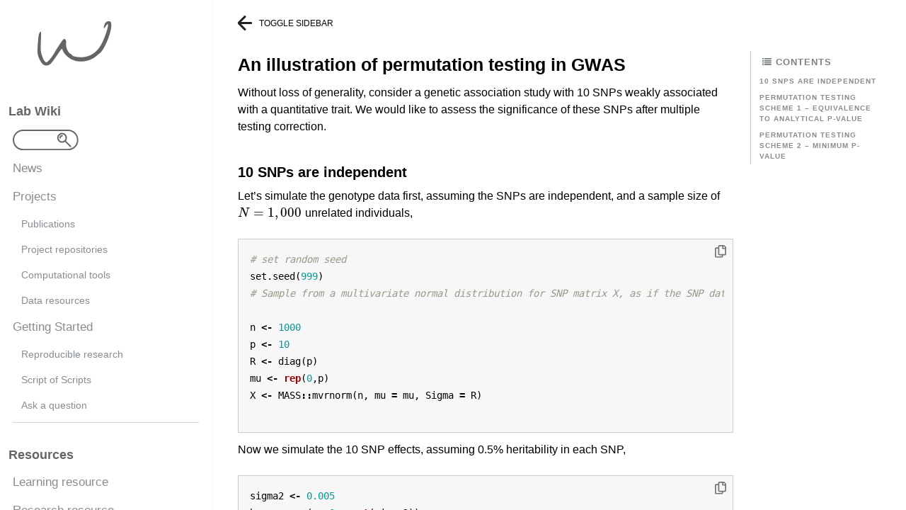

--- FILE ---
content_type: text/html; charset=utf-8
request_url: https://wanggroup.org/computing_tutorial/multiple_testing_permutation
body_size: 8106
content:
<!DOCTYPE html>
<html lang="en">
  

  <head>
  <meta charset="utf-8">
  <meta http-equiv="X-UA-Compatible" content="IE=edge">
  <meta name="viewport" content="width=device-width,minimum-scale=1">

  <title>multiple_testing_permutation</title>
  <meta name="description" content="">

  <link rel="canonical" href="https://wanggroup.org/computing_tutorial/multiple_testing_permutation.html">
  <link rel="alternate" type="application/rss+xml" title="Lab Wiki" href="https://wanggroup.org/feed.xml">

  <meta property="og:url"         content="https://wanggroup.org/computing_tutorial/multiple_testing_permutation.html" />
<meta property="og:type"        content="article" />
<meta property="og:title"       content="multiple_testing_permutation" />
<meta property="og:description" content="" />
<meta property="og:image"       content="" />


  <script type="application/ld+json">
  {
  "@context": "http://schema.org",
  "@type": "NewsArticle",
  "mainEntityOfPage":
    "https://wanggroup.org/computing_tutorial/multiple_testing_permutation.html",
  "headline":
    "multiple_testing_permutation",
  "datePublished":
    "2025-12-30T07:57:18-06:00",
  "dateModified":
    "2025-12-30T07:57:18-06:00",
  "description":
    "",
  "author": {
    "@type": "Person",
    "name": "Gao Wang"
  },
  "publisher": {
    "@type": "Organization",
    "name": "Data 100 at UC Berkeley",
    "logo": {
      "@type": "ImageObject",
      "url": "https://wanggroup.org",
      "width": 60,
      "height": 60
    }
  },
  "image": {
    "@type": "ImageObject",
    "url": "https://wanggroup.org",
    "height": 60,
    "width": 60
  }
}

  </script>
  <link rel="stylesheet" href="/assets/css/styles.css">
  <link rel="stylesheet" href="https://stackpath.bootstrapcdn.com/font-awesome/4.7.0/css/font-awesome.min.css ">
  <link rel="apple-touch-icon" sizes="57x57" href="/apple-touch-icon-57x57.png">
  <link rel="apple-touch-icon" sizes="60x60" href="/apple-touch-icon-60x60.png">
  <link rel="apple-touch-icon" sizes="72x72" href="/apple-touch-icon-72x72.png">
  <link rel="apple-touch-icon" sizes="76x76" href="/apple-touch-icon-76x76.png">
  <link rel="apple-touch-icon" sizes="114x114" href="/apple-touch-icon-114x114.png">
  <link rel="apple-touch-icon" sizes="120x120" href="/apple-touch-icon-120x120.png">
  <link rel="apple-touch-icon" sizes="144x144" href="/apple-touch-icon-144x144.png">
  <link rel="apple-touch-icon" sizes="152x152" href="/apple-touch-icon-152x152.png">
  <link rel="apple-touch-icon" sizes="180x180" href="/apple-touch-icon-180x180.png">

  <!-- <link rel="manifest" href="/manifest.json"> -->
  <!-- <link rel="mask-icon" href="/safari-pinned-tab.svg" color="#efae0a"> -->
  <meta name="msapplication-TileColor" content="#da532c">
  <meta name="msapplication-TileImage" content="/mstile-144x144.png">
  <meta name="theme-color" content="#233947">

  <!-- Favicon -->
  <link rel="shortcut icon" type="image/x-icon" href="/images/favicon.ico">

  <!-- MathJax Config -->
  <!-- Allow inline math using $ and automatically break long math lines -->
<script type="text/x-mathjax-config">
MathJax.Hub.Config({
    tex2jax: {
        inlineMath: [ ['$','$'], ["\\(","\\)"] ],
        displayMath: [ ['$$','$$'], ["\\[","\\]"] ],
        processEscapes: true,
        processEnvironments: true
    },
    CommonHTML: {
        linebreaks: {
            automatic: true,
        },
    },
});
</script>
<script src='https://cdnjs.cloudflare.com/ajax/libs/mathjax/2.7.5/MathJax.js?config=TeX-AMS_CHTML' async></script>

  <!-- DOM updating function -->
  <script>
const runWhenDOMLoaded = cb => {
  if (document.readyState != 'loading') {
    cb()
  } else if (document.addEventListener) {
    document.addEventListener('DOMContentLoaded', cb)
  } else {
    document.attachEvent('onreadystatechange', function() {
      if (document.readyState == 'complete') cb()
    })
  }
}

// Helper function to init things quickly
initFunction = function(myfunc) {
  runWhenDOMLoaded(myfunc);
  document.addEventListener('turbolinks:load', myfunc);
};
</script>

  <!-- Define some javascript variables that will be useful in other javascript -->
  <script>
    const site_basename = '';
  </script>

  <!-- Add AnchorJS to let headers be linked -->
  <script src="/assets/js/anchor.min.js"  type="text/javascript"></script>
  <script>

initFunction(function () {
    anchors.add("main h1, main h2, main h3, main h4")
});

</script>

  <!-- Include Turbolinks to make page loads fast -->
  <!-- https://github.com/turbolinks/turbolinks -->
  <script src="/assets/js/turbolinks.js" async></script>
  <meta name="turbolinks-cache-control" content="no-cache">

  <!-- Load nbinteract for widgets -->
  

  <!-- Load Thebelab for interactive widgets -->
  <!-- Include Thebelab for interactive code if it's enabled -->



  <!-- Load the auto-generating TOC -->
  <script src="/assets/js/tocbot.min.js"  type="text/javascript"></script>
  <script>
var initToc = function () {
  tocbot.init({
    tocSelector: 'nav.onthispage',
    contentSelector: '.c-textbook__content',
    headingSelector: 'h2, h3',
    orderedList: false,
    collapseDepth: 6,
    listClass: 'toc__menu',
    activeListItemClass: "",  // Not using
    activeLinkClass: "", // Not using
  });
  tocbot.refresh();
}
initFunction(initToc);
</script>

  <!-- Google analytics -->
  <script src="/assets/js/ga.js" async></script>

  <!-- Clipboard copy button -->
  <script src="https://cdn.jsdelivr.net/npm/clipboard@2/dist/clipboard.min.js" async></script>

  <!-- Load JS that depends on site variables -->
  <script>
/**
 * Set up copy/paste for code blocks
 */
const codeCellId = index => `codecell${index}`

const clipboardButton = id =>
  `<a id="copy-button-${id}" class="btn copybtn o-tooltip--left" data-tooltip="Copy" data-clipboard-target="#${id}">
    <img src="/assets/images/copy-button.svg" alt="Copy to clipboard">
  </a>`

// Clears selected text since ClipboardJS will select the text when copying
const clearSelection = () => {
  if (window.getSelection) {
    window.getSelection().removeAllRanges()
  } else if (document.selection) {
    document.selection.empty()
  }
}

// Changes tooltip text for two seconds, then changes it back
const temporarilyChangeTooltip = (el, newText) => {
  const oldText = el.getAttribute('data-tooltip')
  el.setAttribute('data-tooltip', newText)
  setTimeout(() => el.setAttribute('data-tooltip', oldText), 2000)
}

const addCopyButtonToCodeCells = () => {
  // If ClipboardJS hasn't loaded, wait a bit and try again. This
  // happens because we load ClipboardJS asynchronously.
  if (window.ClipboardJS === undefined) {
    setTimeout(addCopyButtonToCodeCells, 250)
    return
  }

  const codeCells = document.querySelectorAll('div.c-textbook__content > div.highlighter-rouge > div.highlight > pre, div.input_area pre')
  codeCells.forEach((codeCell, index) => {
    const id = codeCellId(index)
    codeCell.setAttribute('id', id)
    if (document.getElementById("copy-button" + id) == null) {
      codeCell.insertAdjacentHTML('afterend', clipboardButton(id));
    }
  })

  const clipboard = new ClipboardJS('.copybtn')
  clipboard.on('success', event => {
    clearSelection()
    temporarilyChangeTooltip(event.trigger, 'Copied!')
  })

  clipboard.on('error', event => {
    temporarilyChangeTooltip(event.trigger, 'Failed to copy')
  })

  // Get rid of clipboard before the next page visit to avoid memory leak
  document.addEventListener('turbolinks:before-visit', () =>
    clipboard.destroy()
  )
}

initFunction(addCopyButtonToCodeCells);
</script>


  <!-- Hide cell code -->
  <script>
    /**
    Add buttons to hide code cells
    */


    var setCodeCellVisibility = function (inputField, kind) {
        // Update the image and class for hidden
        var id = inputField.getAttribute('data-id');
        var codeCell = document.querySelector(`#${id} div.highlight`);

        if (kind === "visible") {
            codeCell.classList.remove('hidden');
            inputField.checked = true;
        } else {
            codeCell.classList.add('hidden');
            inputField.checked = false;
        }
    }

    var toggleCodeCellVisibility = function (event) {
        // The label is clicked, and now we decide what to do based on the input field's clicked status
        if (event.target.tagName === "LABEL") {
            var inputField = event.target.previousElementSibling;
        } else {
            // It is the span inside the target
            var inputField = event.target.parentElement.previousElementSibling;
        }

        if (inputField.checked === true) {
            setCodeCellVisibility(inputField, "visible");
        } else {
            setCodeCellVisibility(inputField, "hidden");
        }
    }


    // Button constructor
    const hideCodeButton = id => `<input class="hidebtn" type="checkbox" id="hidebtn${id}" data-id="${id}"><label title="Toggle cell" for="hidebtn${id}" class="plusminus"><span class="pm_h"></span><span class="pm_v"></span></label>`

    var addHideButton = function () {
        // If a hide button is already added, don't add another
        if (document.querySelector('div.hidecode input') !== null) {
            return;
        }

        // Find the input cells and add a hide button
        document.querySelectorAll('div.input_area').forEach(function (item, index) {
            if (!item.classList.contains("hidecode")) {
                // Skip the cell if it doesn't have a hidecode class
                return;
            }

            const id = codeCellId(index)
            item.setAttribute('id', id);
            // Insert the button just inside the end of the next div
            item.querySelector('div').insertAdjacentHTML('beforeend', hideCodeButton(id))

            // Set up the visibility toggle
            hideLink = document.querySelector(`#${id} div.highlight + input + label`);
            hideLink.addEventListener('click', toggleCodeCellVisibility)
        });
    }


    // Initialize the hide buttos
    var initHiddenCells = function () {
        // Add hide buttons to the cells
        addHideButton();

        // Toggle the code cells that should be hidden
        document.querySelectorAll('div.hidecode input').forEach(function (item) {
            setCodeCellVisibility(item, 'hidden');
            item.checked = true;
        })
    }

    initFunction(initHiddenCells);

</script>

  <!-- Load custom website scripts -->
  <script src="/assets/js/scripts.js" async></script>

  <!-- Load custom user CSS and JS  -->
  <script src="/assets/custom/custom.js" async></script>
  <link rel="stylesheet" href="/assets/custom/custom.css">

  <!-- Update interact links w/ REST param, is defined in includes so we can use templates -->
  

  <!-- Lunr search code - will only be executed on the /search page -->
  <script src="/assets/js/lunr/lunr.min.js" type="text/javascript"></script>
  <script>var initQuery = function() {
  // See if we have a search box
  var searchInput = document.querySelector('input#lunr_search');
  if (searchInput === null) {
    return;
  }

  // Function to parse our lunr cache
  var idx = lunr(function () {
    this.field('title')
    this.field('excerpt')
    this.field('categories')
    this.field('tags')
    this.ref('id')

    this.pipeline.remove(lunr.trimmer)

    for (var item in store) {
      this.add({
        title: store[item].title,
        excerpt: store[item].excerpt,
        categories: store[item].categories,
        tags: store[item].tags,
        id: item
      })
    }
  });

  // Run search upon keyup
  searchInput.addEventListener('keyup', function () {
    var resultdiv = document.querySelector('#results');
    var query = document.querySelector("input#lunr_search").value.toLowerCase();
    var result =
      idx.query(function (q) {
        query.split(lunr.tokenizer.separator).forEach(function (term) {
          q.term(term, { boost: 100 })
          if(query.lastIndexOf(" ") != query.length-1){
            q.term(term, {  usePipeline: false, wildcard: lunr.Query.wildcard.TRAILING, boost: 10 })
          }
          if (term != ""){
            q.term(term, {  usePipeline: false, editDistance: 1, boost: 1 })
          }
        })
      });

      // Empty the results div
      while (resultdiv.firstChild) {
        resultdiv.removeChild(resultdiv.firstChild);
      }

    resultdiv.insertAdjacentHTML('afterbegin', '<p class="results__found">'+result.length+' Result(s) found</p>');
    for (var item in result) {
      var ref = result[item].ref;
      if(store[ref].teaser){
        var searchitem =
          '<div class="list__item">'+
            '<article class="archive__item" itemscope itemtype="https://schema.org/CreativeWork">'+
              '<h2 class="archive__item-title" itemprop="headline">'+
                '<a href="'+store[ref].url+'" rel="permalink">'+store[ref].title+'</a>'+
              '</h2>'+
              '<div class="archive__item-teaser">'+
                '<img src="'+store[ref].teaser+'" alt="">'+
              '</div>'+
              '<p class="archive__item-excerpt" itemprop="description">'+store[ref].excerpt.split(" ").splice(0,20).join(" ")+'...</p>'+
            '</article>'+
          '</div>';
      }
      else{
    	  var searchitem =
          '<div class="list__item">'+
            '<article class="archive__item" itemscope itemtype="https://schema.org/CreativeWork">'+
              '<h2 class="archive__item-title" itemprop="headline">'+
                '<a href="'+store[ref].url+'" rel="permalink">'+store[ref].title+'</a>'+
              '</h2>'+
              '<p class="archive__item-excerpt" itemprop="description">'+store[ref].excerpt.split(" ").splice(0,20).join(" ")+'...</p>'+
            '</article>'+
          '</div>';
      }
      resultdiv.insertAdjacentHTML('beforeend', searchitem);
    }
  });
};

initFunction(initQuery);
</script>
</head>

  <body>
    <!-- .js-show-sidebar shows sidebar by default -->
    <div id="js-textbook" class="c-textbook js-show-sidebar">
      



<nav id="js-sidebar" class="c-textbook__sidebar">
  <a href="https://wanggroup.org"><img src="/images/logo.png" class="textbook_logo" id="sidebar-logo" data-turbolinks-permanent/></a>
  <h2 class="c-sidebar__title">Lab Wiki</h2>
  <ul class="c-sidebar__chapters">
    
      
      
        <li class="c-sidebar__chapter"><a class="c-sidebar__entry" href="/search.html"><img src="/images/search.svg" alt="Search The Site"></a></li>
        
      
      

      
      

      
      
      <li class="c-sidebar__chapter">
        <a class="c-sidebar__entry "
          href="/this_that/news.html"
        >
          
          News
        </a>

        
      </li>

      
    
      
      

      
      

      
      
      <li class="c-sidebar__chapter">
        <a class="c-sidebar__entry "
          href="/project_resource/index.html"
        >
          
          Projects
        </a>

        

          
          
          
          

          

          <ul class="c-sidebar__sections ">
            
              
              

              <li class="c-sidebar__section">
                <a class="c-sidebar__entry "
                  href="/project_resource/publication.html"
                >
                  
                  Publications
                </a>

                
                

              </li>
              
            
              
              

              <li class="c-sidebar__section">
                <a class="c-sidebar__entry "
                  href="/project_resource/project.html"
                >
                  
                  Project repositories
                </a>

                
                

              </li>
              
            
              
              

              <li class="c-sidebar__section">
                <a class="c-sidebar__entry "
                  href="/project_resource/compbio_tools.html"
                >
                  
                  Computational tools
                </a>

                
                

              </li>
              
            
              
              

              <li class="c-sidebar__section">
                <a class="c-sidebar__entry "
                  href="/project_resource/data.html"
                >
                  
                  Data resources
                </a>

                
                

              </li>
              
            
          </ul>
        
      </li>

      
    
      
      

      
      

      
      
      <li class="c-sidebar__chapter">
        <a class="c-sidebar__entry "
          href="/orientation/index.html"
        >
          
          Getting Started
        </a>

        

          
          
          
          

          

          <ul class="c-sidebar__sections ">
            
              
              

              <li class="c-sidebar__section">
                <a class="c-sidebar__entry "
                  href="/orientation/reproducible-research.html"
                >
                  
                  Reproducible research
                </a>

                
                

              </li>
              
            
              
              

              <li class="c-sidebar__section">
                <a class="c-sidebar__entry "
                  href="/orientation/sos_meta_script.html"
                >
                  
                  Script of Scripts
                </a>

                
                

              </li>
              
            
              
              

              <li class="c-sidebar__section">
                <a class="c-sidebar__entry "
                  href="/orientation/questions.html"
                >
                  
                  Ask a question
                </a>

                
                

              </li>
              
            
          </ul>
        
      </li>

      
    
      
      
        <li class="c-sidebar__divider"></li>
        
      
      
        <li><h2 class="c-sidebar__title">Resources</li>
        
      
      

      
      

      
      
      <li class="c-sidebar__chapter">
        <a class="c-sidebar__entry "
          href="/learning_resource/index.html"
        >
          
          Learning resource
        </a>

        
      </li>

      
    
      
      

      
      

      
      
      <li class="c-sidebar__chapter">
        <a class="c-sidebar__entry "
          href="/research_resource/index.html"
        >
          
          Research resource
        </a>

        
      </li>

      
    
      
      

      
      

      
      
      <li class="c-sidebar__chapter">
        <a class="c-sidebar__entry "
          href="/productivity_tips/index.html"
        >
          
          Productivity tips
        </a>

        
      </li>

      
    
      
      

      
      

      
      
      <li class="c-sidebar__chapter">
        <a class="c-sidebar__entry "
          href="/this_that/index.html"
        >
          
          This and that
        </a>

        
      </li>

      
    
      
      
        <li class="c-sidebar__divider"></li>
        
      
      
        <li><h2 class="c-sidebar__title">Lab tutorials</li>
        
      
      

      
      

      
      
      <li class="c-sidebar__chapter">
        <a class="c-sidebar__entry "
          href="/compbio_tutorial/index.html"
        >
          
          Computational biology
        </a>

        
      </li>

      
    
      
      

      
      

      
      
      <li class="c-sidebar__chapter">
        <a class="c-sidebar__entry "
          href="/computing_tutorial/index.html"
        >
          
          Computing
        </a>

        
      </li>

      
    
  </ul>
  <p class="sidebar_footer">Copyright (c) 2020+ <br> <a href="http://tigerwang.org">Gao Wang</a> and our lab members.<br>Distributed under <a href="https://creativecommons.org/licenses/by-sa/4.0/">CC BY-SA license</a>.<br></p>
</nav>

      
      <!-- Empty sidebar placeholder that we'll auto-fill with javascript -->
      <aside class="sidebar__right">
          <header><h4 class="nav__title"><i class="fa fa-list"></i>   Contents</h4></header>
          <nav class="onthispage">
          </nav>
      </aside>
      
      <main class="c-textbook__page" tabindex="-1">
          <div class="o-wrapper">
            <div class="c-sidebar-toggle">
  <!-- We show the sidebar by default so we use .is-active -->
  <button
    id="js-sidebar-toggle"
    class="hamburger hamburger--arrowalt is-active"
  >
    <span class="hamburger-box">
      <span class="hamburger-inner"></span>
    </span>
    <span class="c-sidebar-toggle__label">Toggle Sidebar</span>
  </button>
</div>

            

            <div class="c-textbook__content">
              <h1 id="an-illustration-of-permutation-testing-in-gwas">An illustration of permutation testing in GWAS</h1>

<p>Without loss of generality, consider a genetic association study with 10 SNPs weakly associated with a quantitative trait. We would like to assess the significance of these SNPs after multiple testing correction.</p>

<h2 id="10-snps-are-independent">10 SNPs are independent</h2>

<p>Let’s simulate the genotype data first, assuming the SNPs are independent, and a sample size of $N=1,000$ unrelated individuals,</p>

<div class="cell code_cell">
  <div class="input_area">
    <div class="language-R highlighter-rouge"><div class="highlight"><pre class="highlight"><code><span class="c1"># set random seed</span><span class="w">
</span><span class="n">set.seed</span><span class="p">(</span><span class="m">999</span><span class="p">)</span><span class="w">
</span><span class="c1"># Sample from a multivariate normal distribution for SNP matrix X, as if the SNP data has been normalized,</span><span class="w">

</span><span class="n">n</span><span class="w"> </span><span class="o">&lt;-</span><span class="w"> </span><span class="m">1000</span><span class="w">
</span><span class="n">p</span><span class="w"> </span><span class="o">&lt;-</span><span class="w"> </span><span class="m">10</span><span class="w">
</span><span class="n">R</span><span class="w"> </span><span class="o">&lt;-</span><span class="w"> </span><span class="n">diag</span><span class="p">(</span><span class="n">p</span><span class="p">)</span><span class="w">
</span><span class="n">mu</span><span class="w"> </span><span class="o">&lt;-</span><span class="w"> </span><span class="nf">rep</span><span class="p">(</span><span class="m">0</span><span class="p">,</span><span class="n">p</span><span class="p">)</span><span class="w">
</span><span class="n">X</span><span class="w"> </span><span class="o">&lt;-</span><span class="w"> </span><span class="n">MASS</span><span class="o">::</span><span class="n">mvrnorm</span><span class="p">(</span><span class="n">n</span><span class="p">,</span><span class="w"> </span><span class="n">mu</span><span class="w"> </span><span class="o">=</span><span class="w"> </span><span class="n">mu</span><span class="p">,</span><span class="w"> </span><span class="n">Sigma</span><span class="w"> </span><span class="o">=</span><span class="w"> </span><span class="n">R</span><span class="p">)</span><span class="w">

</span></code></pre></div>    </div>
  </div>

</div>

<p>Now we simulate the 10 SNP effects, assuming 0.5% heritability in each SNP,</p>

<div class="cell code_cell">
  <div class="input_area">
    <div class="language-R highlighter-rouge"><div class="highlight"><pre class="highlight"><code><span class="n">sigma2</span><span class="w"> </span><span class="o">&lt;-</span><span class="w"> </span><span class="m">0.005</span><span class="w">
</span><span class="n">b</span><span class="w"> </span><span class="o">&lt;-</span><span class="w"> </span><span class="n">rnorm</span><span class="p">(</span><span class="n">p</span><span class="p">,</span><span class="w"> </span><span class="m">0</span><span class="p">,</span><span class="w"> </span><span class="nf">sqrt</span><span class="p">(</span><span class="n">sigma2</span><span class="p">))</span><span class="w">

</span></code></pre></div>    </div>
  </div>

</div>

<p>then simulate phenotype vector $y$ as $y = Xb + e$ where $e$ is a vector of $N(0, \sqrt{1-\sigma^2})$,</p>

<div class="cell code_cell">
  <div class="input_area">
    <div class="language-R highlighter-rouge"><div class="highlight"><pre class="highlight"><code><span class="n">y</span><span class="w"> </span><span class="o">&lt;-</span><span class="w"> </span><span class="n">X</span><span class="w"> </span><span class="o">%*%</span><span class="w"> </span><span class="n">b</span><span class="w"> </span><span class="o">+</span><span class="w"> </span><span class="n">rnorm</span><span class="p">(</span><span class="n">p</span><span class="p">,</span><span class="w"> </span><span class="m">0</span><span class="p">,</span><span class="w"> </span><span class="nf">sqrt</span><span class="p">(</span><span class="m">1</span><span class="o">-</span><span class="n">sigma2</span><span class="p">))</span><span class="w">

</span></code></pre></div>    </div>
  </div>

</div>

<p>And perform association analysis,</p>

<div class="cell code_cell">
  <div class="input_area">
    <div class="language-R highlighter-rouge"><div class="highlight"><pre class="highlight"><code><span class="n">test_assoc</span><span class="w"> </span><span class="o">=</span><span class="w"> </span><span class="k">function</span><span class="p">(</span><span class="n">X</span><span class="p">,</span><span class="n">y</span><span class="p">)</span><span class="w"> </span><span class="p">{</span><span class="w">
    </span><span class="n">res</span><span class="w"> </span><span class="o">=</span><span class="w"> </span><span class="n">susieR</span><span class="o">::</span><span class="n">univariate_regression</span><span class="p">(</span><span class="n">X</span><span class="p">,</span><span class="n">y</span><span class="p">)</span><span class="w">
    </span><span class="n">p</span><span class="w"> </span><span class="o">=</span><span class="w"> </span><span class="n">pnorm</span><span class="p">(</span><span class="n">res</span><span class="o">$</span><span class="n">betahat</span><span class="o">/</span><span class="n">res</span><span class="o">$</span><span class="n">sebetahat</span><span class="p">)</span><span class="w">
    </span><span class="nf">return</span><span class="p">(</span><span class="n">pmin</span><span class="p">(</span><span class="n">p</span><span class="p">,</span><span class="m">1</span><span class="o">-</span><span class="n">p</span><span class="p">)</span><span class="o">*</span><span class="m">2</span><span class="p">)</span><span class="w">
</span><span class="p">}</span><span class="w">

</span></code></pre></div>    </div>
  </div>

</div>

<div class="cell code_cell">
  <div class="input_area">
    <div class="language-R highlighter-rouge"><div class="highlight"><pre class="highlight"><code><span class="n">p_orig</span><span class="w"> </span><span class="o">=</span><span class="w"> </span><span class="n">test_assoc</span><span class="p">(</span><span class="n">X</span><span class="p">,</span><span class="n">y</span><span class="p">)</span><span class="w">

</span></code></pre></div>    </div>
  </div>

</div>

<div class="cell code_cell">
  <div class="input_area">
    <div class="language-R highlighter-rouge"><div class="highlight"><pre class="highlight"><code><span class="n">p_orig</span><span class="w">

</span></code></pre></div>    </div>
  </div>

  <div class="output_wrapper">
    <div class="output_subarea">

      <div class="output output_html">
<style>
.list-inline {list-style: none; margin:0; padding: 0}
.list-inline>li {display: inline-block}
.list-inline>li:not(:last-child)::after {content: "\00b7"; padding: 0 .5ex}
</style>
&lt;ol class=list-inline&gt;<li>0.00244222209530038</li><li>0.155430852452004</li><li>0.455153232198785</li><li>0.111110083396467</li><li>0.111854162419335</li><li>0.0103712166234653</li><li>0.514298813938308</li><li>0.644904338120907</li><li>2.94489178997992e-06</li><li>0.741834184053375</li>&lt;/ol&gt;

</div>

    </div>
  </div>
</div>

<h2 id="permutation-testing-scheme-1--equivalence-to-analytical-p-value">Permutation testing scheme 1 – equivalence to analytical p-value</h2>

<p>Here we perform permutation testing on the data as follows:</p>

<ol>
  <li>Permute the phenotype vector</li>
  <li>Perform association tests and get the permuted p-value for each SNP</li>
  <li>Compare the permuted p-value with the original p-value for each SNP. If the permutated p-value is smaller than the original p-value we call it a “success” and otherwise “failure”</li>
  <li>Repeat 1 - 3 numerous times. Empirical p-value is defined by the total number of success divided by the total number of permutations</li>
</ol>

<p>This scheme should result in a similar p-value as the original analytical p-value. Let’s use 10,000 permutations for this problem:</p>

<div class="cell code_cell">
  <div class="input_area">
    <div class="language-R highlighter-rouge"><div class="highlight"><pre class="highlight"><code><span class="n">test_perm_1</span><span class="w"> </span><span class="o">=</span><span class="w"> </span><span class="k">function</span><span class="p">(</span><span class="n">X</span><span class="p">,</span><span class="n">y</span><span class="p">,</span><span class="n">K</span><span class="o">=</span><span class="m">10000</span><span class="p">)</span><span class="w"> </span><span class="p">{</span><span class="w">
    </span><span class="n">p_orig</span><span class="w"> </span><span class="o">=</span><span class="w"> </span><span class="n">test_assoc</span><span class="p">(</span><span class="n">X</span><span class="p">,</span><span class="n">y</span><span class="p">)</span><span class="w">
    </span><span class="n">res</span><span class="w"> </span><span class="o">=</span><span class="w"> </span><span class="n">matrix</span><span class="p">(</span><span class="m">0</span><span class="p">,</span><span class="w"> </span><span class="n">K</span><span class="p">,</span><span class="w"> </span><span class="n">ncol</span><span class="p">(</span><span class="n">X</span><span class="p">))</span><span class="w">
    </span><span class="k">for</span><span class="w"> </span><span class="p">(</span><span class="n">i</span><span class="w"> </span><span class="k">in</span><span class="w"> </span><span class="m">1</span><span class="o">:</span><span class="n">K</span><span class="p">)</span><span class="w"> </span><span class="p">{</span><span class="w">
        </span><span class="n">p_perm</span><span class="w"> </span><span class="o">=</span><span class="w"> </span><span class="n">test_assoc</span><span class="p">(</span><span class="n">X</span><span class="p">,</span><span class="n">sample</span><span class="p">(</span><span class="n">y</span><span class="p">))</span><span class="w">
        </span><span class="n">res</span><span class="p">[</span><span class="n">i</span><span class="p">,]</span><span class="w"> </span><span class="o">=</span><span class="w"> </span><span class="n">p_orig</span><span class="w"> </span><span class="o">&gt;=</span><span class="w"> </span><span class="n">p_perm</span><span class="w">
    </span><span class="p">}</span><span class="w">
    </span><span class="nf">return</span><span class="p">(</span><span class="n">apply</span><span class="p">(</span><span class="n">res</span><span class="p">,</span><span class="w"> </span><span class="m">2</span><span class="p">,</span><span class="w"> </span><span class="n">mean</span><span class="p">))</span><span class="w">
</span><span class="p">}</span><span class="w">

</span></code></pre></div>    </div>
  </div>

</div>

<div class="cell code_cell">
  <div class="input_area">
    <div class="language-R highlighter-rouge"><div class="highlight"><pre class="highlight"><code><span class="n">p_perm_1</span><span class="w"> </span><span class="o">=</span><span class="w"> </span><span class="n">test_perm_1</span><span class="p">(</span><span class="n">X</span><span class="p">,</span><span class="n">y</span><span class="p">)</span><span class="w">

</span></code></pre></div>    </div>
  </div>

</div>

<div class="cell code_cell">
  <div class="input_area">
    <div class="language-R highlighter-rouge"><div class="highlight"><pre class="highlight"><code><span class="n">plot</span><span class="p">(</span><span class="n">p_orig</span><span class="p">,</span><span class="w"> </span><span class="n">p_perm_1</span><span class="p">)</span><span class="w">

</span></code></pre></div>    </div>
  </div>

  <div class="output_wrapper">
    <div class="output_subarea">

      <p class="output_png"><img src="../images/computing_tutorial/multiple_testing_permutation_14_0.png" alt="png" /></p>

    </div>
  </div>
</div>

<p>This case permutation and analytical p-values are the same.</p>

<h2 id="permutation-testing-scheme-2--minimum-p-value">Permutation testing scheme 2 – minimum p-value</h2>

<p>Here we perform permutation testing on the data as follows:</p>

<ol>
  <li>Permute the phenotype vector</li>
  <li>Perform association tests and get the minimum p-value among the 10 permuted tests</li>
  <li>Compare the minimum p-value with each of the 10 SNPs’ original p-value. If the minimum p-value is smaller than the original p-value we call it a “success” and otherwise “failure”</li>
  <li>Repeat 1 - 3 numerous times. Empirical p-value is defined by the total number of success divided by the total number of permutations</li>
</ol>

<p>Let’s use 10,000 permutations for this problem:</p>

<div class="cell code_cell">
  <div class="input_area">
    <div class="language-R highlighter-rouge"><div class="highlight"><pre class="highlight"><code><span class="n">test_perm_2</span><span class="w"> </span><span class="o">=</span><span class="w"> </span><span class="k">function</span><span class="p">(</span><span class="n">X</span><span class="p">,</span><span class="n">y</span><span class="p">,</span><span class="n">K</span><span class="o">=</span><span class="m">10000</span><span class="p">)</span><span class="w"> </span><span class="p">{</span><span class="w">
    </span><span class="n">p_orig</span><span class="w"> </span><span class="o">=</span><span class="w"> </span><span class="n">test_assoc</span><span class="p">(</span><span class="n">X</span><span class="p">,</span><span class="n">y</span><span class="p">)</span><span class="w">
    </span><span class="n">res</span><span class="w"> </span><span class="o">=</span><span class="w"> </span><span class="n">matrix</span><span class="p">(</span><span class="m">0</span><span class="p">,</span><span class="w"> </span><span class="n">K</span><span class="p">,</span><span class="w"> </span><span class="n">ncol</span><span class="p">(</span><span class="n">X</span><span class="p">))</span><span class="w">
    </span><span class="k">for</span><span class="w"> </span><span class="p">(</span><span class="n">i</span><span class="w"> </span><span class="k">in</span><span class="w"> </span><span class="m">1</span><span class="o">:</span><span class="n">K</span><span class="p">)</span><span class="w"> </span><span class="p">{</span><span class="w">
        </span><span class="n">p_perm</span><span class="w"> </span><span class="o">=</span><span class="w"> </span><span class="n">test_assoc</span><span class="p">(</span><span class="n">X</span><span class="p">,</span><span class="n">sample</span><span class="p">(</span><span class="n">y</span><span class="p">))</span><span class="w">
        </span><span class="n">min_p</span><span class="w"> </span><span class="o">=</span><span class="w"> </span><span class="nf">min</span><span class="p">(</span><span class="n">p_perm</span><span class="p">)</span><span class="w">
        </span><span class="n">res</span><span class="p">[</span><span class="n">i</span><span class="p">,]</span><span class="w"> </span><span class="o">=</span><span class="w"> </span><span class="n">sapply</span><span class="p">(</span><span class="n">p_orig</span><span class="p">,</span><span class="w"> </span><span class="k">function</span><span class="p">(</span><span class="n">x</span><span class="p">)</span><span class="w"> </span><span class="n">x</span><span class="o">&gt;=</span><span class="n">min_p</span><span class="p">)</span><span class="w">
    </span><span class="p">}</span><span class="w">
    </span><span class="nf">return</span><span class="p">(</span><span class="n">apply</span><span class="p">(</span><span class="n">res</span><span class="p">,</span><span class="w"> </span><span class="m">2</span><span class="p">,</span><span class="w"> </span><span class="n">mean</span><span class="p">))</span><span class="w">
</span><span class="p">}</span><span class="w">

</span></code></pre></div>    </div>
  </div>

</div>

<div class="cell code_cell">
  <div class="input_area">
    <div class="language-R highlighter-rouge"><div class="highlight"><pre class="highlight"><code><span class="n">p_perm_2</span><span class="w"> </span><span class="o">=</span><span class="w"> </span><span class="n">test_perm_2</span><span class="p">(</span><span class="n">X</span><span class="p">,</span><span class="n">y</span><span class="p">)</span><span class="w">

</span></code></pre></div>    </div>
  </div>

</div>

<p><strong>If this permutation scheme is correct, we would expect that it is comparable to a Bonferroni correction of testing 10 independent hypothesis</strong></p>

<div class="cell code_cell">
  <div class="input_area">
    <div class="language-R highlighter-rouge"><div class="highlight"><pre class="highlight"><code><span class="n">bonferroni_correct</span><span class="w"> </span><span class="o">=</span><span class="w"> </span><span class="k">function</span><span class="p">(</span><span class="n">p</span><span class="p">)</span><span class="w"> </span><span class="m">1</span><span class="w"> </span><span class="o">-</span><span class="w"> </span><span class="p">(</span><span class="m">1</span><span class="w"> </span><span class="o">-</span><span class="w"> </span><span class="n">p</span><span class="p">)</span><span class="w"> </span><span class="o">^</span><span class="w"> </span><span class="nf">length</span><span class="p">(</span><span class="n">p</span><span class="p">)</span><span class="w">

</span></code></pre></div>    </div>
  </div>

</div>

<div class="cell code_cell">
  <div class="input_area">
    <div class="language-R highlighter-rouge"><div class="highlight"><pre class="highlight"><code><span class="n">bonferroni_correct</span><span class="p">(</span><span class="n">p_orig</span><span class="p">)</span><span class="w">

</span></code></pre></div>    </div>
  </div>

  <div class="output_wrapper">
    <div class="output_subarea">

      <div class="output output_html">
<style>
.list-inline {list-style: none; margin:0; padding: 0}
.list-inline>li {display: inline-block}
.list-inline>li:not(:last-child)::after {content: "\00b7"; padding: 0 .5ex}
</style>
&lt;ol class=list-inline&gt;<li>0.0241555612908793</li><li>0.815348804296027</li><li>0.997694613271454</li><li>0.692050291915425</li><li>0.694618413064428</li><li>0.0990033365759982</li><li>0.999269379859342</li><li>0.999968124745087</li><li>2.94485276454148e-05</li><li>0.999998684813438</li>&lt;/ol&gt;

</div>

    </div>
  </div>
</div>

<div class="cell code_cell">
  <div class="input_area">
    <div class="language-R highlighter-rouge"><div class="highlight"><pre class="highlight"><code><span class="n">plot</span><span class="p">(</span><span class="n">bonferroni_correct</span><span class="p">(</span><span class="n">p_orig</span><span class="p">),</span><span class="w"> </span><span class="n">p_perm_2</span><span class="p">)</span><span class="w">

</span></code></pre></div>    </div>
  </div>

  <div class="output_wrapper">
    <div class="output_subarea">

      <p class="output_png"><img src="../images/computing_tutorial/multiple_testing_permutation_22_0.png" alt="png" /></p>

    </div>
  </div>
</div>

<div class="cell code_cell">
  <div class="input_area">
    <div class="language-R highlighter-rouge"><div class="highlight"><pre class="highlight"><code><span class="n">p_perm_2</span><span class="w">

</span></code></pre></div>    </div>
  </div>

  <div class="output_wrapper">
    <div class="output_subarea">

      <div class="output output_html">
<style>
.list-inline {list-style: none; margin:0; padding: 0}
.list-inline>li {display: inline-block}
.list-inline>li:not(:last-child)::after {content: "\00b7"; padding: 0 .5ex}
</style>
&lt;ol class=list-inline&gt;<li>0.0249</li><li>0.8174</li><li>0.9974</li><li>0.6927</li><li>0.6945</li><li>0.0998</li><li>0.9989</li><li>0.9999</li><li>0</li><li>1</li>&lt;/ol&gt;

</div>

    </div>
  </div>
</div>

<p>The Bonferroni and this permutation theme give the same result because by definition, both Bonferroni and this permutation assess <strong>if the most significant association is real</strong>. By using the minimum p-value, permutation test gives the empirical distribution of the most extreme statistic.</p>


              <nav class="c-page__nav">
  

  
</nav>

            </div>
          </div>
        </div>
      </main>
    </div>

  </body>
</html>


--- FILE ---
content_type: text/css; charset=utf-8
request_url: https://wanggroup.org/assets/css/styles.css
body_size: 5238
content:
html{box-sizing:border-box}*,*:before,*:after{box-sizing:inherit}/*! normalize.css v7.0.0 | MIT License | github.com/necolas/normalize.css */html{line-height:1.15;-ms-text-size-adjust:100%;-webkit-text-size-adjust:100%}body{margin:0}article,aside,footer,header,nav,section{display:block}h1{font-size:2em;margin:0.67em 0}figcaption,figure,main{display:block}figure{margin:1em 40px}hr{box-sizing:content-box;height:0;overflow:visible}pre{font-family:monospace, monospace;font-size:1em}a{background-color:transparent;-webkit-text-decoration-skip:objects}abbr[title]{border-bottom:none;text-decoration:underline;text-decoration:underline dotted}b,strong{font-weight:inherit}b,strong{font-weight:bolder}code,kbd,samp{font-family:monospace, monospace;font-size:1em}dfn{font-style:italic}mark{background-color:#ff0;color:#000}small{font-size:80%}sub,sup{font-size:75%;line-height:0;position:relative;vertical-align:baseline}sub{bottom:-0.25em}sup{top:-0.5em}audio,video{display:inline-block}audio:not([controls]){display:none;height:0}img{border-style:none}svg:not(:root){overflow:hidden}button,input,optgroup,select,textarea{font-family:sans-serif;font-size:100%;line-height:1.15;margin:0}button,input{overflow:visible}button,select{text-transform:none}button,html [type="button"],[type="reset"],[type="submit"]{-webkit-appearance:button}button::-moz-focus-inner,[type="button"]::-moz-focus-inner,[type="reset"]::-moz-focus-inner,[type="submit"]::-moz-focus-inner{border-style:none;padding:0}button:-moz-focusring,[type="button"]:-moz-focusring,[type="reset"]:-moz-focusring,[type="submit"]:-moz-focusring{outline:1px dotted ButtonText}fieldset{padding:0.35em 0.75em 0.625em}legend{box-sizing:border-box;color:inherit;display:table;max-width:100%;padding:0;white-space:normal}progress{display:inline-block;vertical-align:baseline}textarea{overflow:auto}[type="checkbox"],[type="radio"]{box-sizing:border-box;padding:0}[type="number"]::-webkit-inner-spin-button,[type="number"]::-webkit-outer-spin-button{height:auto}[type="search"]{-webkit-appearance:textfield;outline-offset:-2px}[type="search"]::-webkit-search-cancel-button,[type="search"]::-webkit-search-decoration{-webkit-appearance:none}::-webkit-file-upload-button{-webkit-appearance:button;font:inherit}details,menu{display:block}summary{display:list-item}canvas{display:inline-block}template{display:none}[hidden]{display:none}body,h1,h2,h3,h4,h5,h6,blockquote,p,pre,dl,dd,ol,ul,figure,hr,fieldset,legend{margin:0;padding:0}li>ol,li>ul{margin-bottom:0}table{border-collapse:collapse;border-spacing:0}fieldset{min-width:0;border:0}address,h1,h2,h3,h4,h5,h6,blockquote,p,pre,dl,ol,ul,figure,hr,table,fieldset{margin-bottom:24px}dd,ol,ul{margin-left:24px}*{-webkit-overflow-scrolling:touch}html,body{font-size:1em;line-height:1.5;min-height:100%}h1{font-size:36px;font-size:2.25rem;line-height:1.1666666667}h2{font-size:28px;font-size:1.75rem;line-height:1.2857142857}h3{font-size:24px;font-size:1.5rem;line-height:1.25}h4{font-size:20px;font-size:1.25rem;line-height:1.5}h5{font-size:18px;font-size:1.125rem;line-height:1.3333333333}h6{font-size:16px;font-size:1rem;line-height:1.5}img{max-width:100%;font-style:italic;vertical-align:middle}img[width],img[height]{max-width:none}table{width:100%}body{font-family:-apple-system,BlinkMacSystemFont,"Roboto","Segoe UI","Helvetica Neue","Lucida Grande",Arial,sans-serif !important}pre,code,kbd,samp{font-family:Monaco,Consolas,"Lucida Console",monospace;font-style:normal}h1,h2,h3,h4,h5,h6{margin:2em 0 0.5em;line-height:1.2;font-family:-apple-system,BlinkMacSystemFont,"Roboto","Segoe UI","Helvetica Neue","Lucida Grande",Arial,sans-serif !important;font-weight:bold}h1{margin-top:0;font-size:1.563em}h2{font-size:1.25em}h3{font-size:1em}h4{font-size:.75em}h5{font-size:.75em}h6{font-size:.75em}pre.highlight{overflow-x:auto;padding:.5em}.highlight .c{color:#998;font-style:italic}.highlight .err{color:#a61717;background-color:#e3d2d2}.highlight .k{font-weight:bold}.highlight .o{font-weight:bold}.highlight .cm{color:#998;font-style:italic}.highlight .cp{color:#999;font-weight:bold}.highlight .c1{color:#998;font-style:italic}.highlight .cs{color:#999;font-weight:bold;font-style:italic}.highlight .gd{color:#000;background-color:#fdd}.highlight .gd .x{color:#000;background-color:#faa}.highlight .ge{font-style:italic}.highlight .gr{color:#a00}.highlight .gh{color:#999}.highlight .gi{color:#000;background-color:#dfd}.highlight .gi .x{color:#000;background-color:#afa}.highlight .go{color:#888}.highlight .gp{color:#555}.highlight .gs{font-weight:bold}.highlight .gu{color:#aaa}.highlight .gt{color:#a00}.highlight .kc{font-weight:bold}.highlight .kd{font-weight:bold}.highlight .kp{font-weight:bold}.highlight .kr{font-weight:bold}.highlight .kt{color:#458;font-weight:bold}.highlight .m{color:#099}.highlight .s{color:#d14}.highlight .na{color:teal}.highlight .nb{color:#0086B3}.highlight .nc{color:#458;font-weight:bold}.highlight .no{color:teal}.highlight .ni{color:purple}.highlight .ne{color:#900;font-weight:bold}.highlight .nf{color:#900;font-weight:bold}.highlight .nn{color:#555}.highlight .nt{color:navy}.highlight .nv{color:teal}.highlight .ow{font-weight:bold}.highlight .w{color:#bbb}.highlight .mf{color:#099}.highlight .mh{color:#099}.highlight .mi{color:#099}.highlight .mo{color:#099}.highlight .sb{color:#d14}.highlight .sc{color:#d14}.highlight .sd{color:#d14}.highlight .s2{color:#d14}.highlight .se{color:#d14}.highlight .sh{color:#d14}.highlight .si{color:#d14}.highlight .sx{color:#d14}.highlight .sr{color:#009926}.highlight .s1{color:#d14}.highlight .ss{color:#990073}.highlight .bp{color:#999}.highlight .vc{color:teal}.highlight .vg{color:teal}.highlight .vi{color:teal}.highlight .il{color:#099}.ansi-bold{font-weight:bold}.ansi-yellow-bg{background-color:#DDB62B}.ansi-black-intense-fg{color:#282C36}table{max-width:100%;width:initial;border-collapse:collapse;border-spacing:0}table td,table th{padding:6px 12px;border:1px solid #ccc;text-align:right}table tr:nth-child(2n){background-color:#f7f7f7}a,a:visited{color:#0077d8;text-decoration:none}.o-wrapper{padding-right:24px;padding-left:24px;margin-right:auto;margin-left:auto;max-width:800px}.o-wrapper:after{content:"" !important;display:block !important;clear:both !important}.o-layout{display:block;margin:0;padding:0;list-style:none;margin-left:-24px;font-size:0}.o-layout__item{box-sizing:border-box;display:inline-block;vertical-align:top;width:100%;padding-left:24px;font-size:16px;font-size:1rem}.o-layout--flush{margin-left:0}.o-layout--flush>.o-layout__item{padding-left:0}.o-layout--tiny{margin-left:-6px}.o-layout--tiny>.o-layout__item{padding-left:6px}.o-layout--small{margin-left:-12px}.o-layout--small>.o-layout__item{padding-left:12px}.o-layout--large{margin-left:-48px}.o-layout--large>.o-layout__item{padding-left:48px}.o-layout--huge{margin-left:-96px}.o-layout--huge>.o-layout__item{padding-left:96px}.o-layout--middle>.o-layout__item{vertical-align:middle}.o-layout--bottom>.o-layout__item{vertical-align:bottom}.o-layout--stretch{display:flex;flex-wrap:wrap}.o-layout--stretch>.o-layout__item{display:flex}.o-layout--stretch.o-layout--center{justify-content:center}.o-layout--stretch.o-layout--right{justify-content:flex-end}.o-layout--stretch.o-layout--left{justify-content:flex-start}.o-layout--center{text-align:center}.o-layout--center>.o-layout__item{text-align:left}.o-layout--right{text-align:right}.o-layout--right>.o-layout__item{text-align:left}.o-layout--left{text-align:left}.o-layout--left>.o-layout__item{text-align:left}.o-layout--reverse{direction:rtl}.o-layout--reverse>.o-layout__item{direction:ltr}.o-layout--auto>.o-layout__item{width:auto}/*!
 * Hamburgers
 * @description Tasty CSS-animated hamburgers
 * @author Jonathan Suh @jonsuh
 * @site https://jonsuh.com/hamburgers
 * @link https://github.com/jonsuh/hamburgers
 */.hamburger{padding:8px 0;display:inline-block;cursor:pointer;transition-property:opacity, filter;transition-duration:.15s;transition-timing-function:linear;font:inherit;color:inherit;text-transform:none;background-color:transparent;border:0;margin:0;overflow:visible}.hamburger:hover{opacity:.7}.hamburger-box{width:20px;height:15px;display:inline-block;position:relative;vertical-align:middle}.hamburger-inner{display:block;top:50%;margin-top:-1.5px}.hamburger-inner,.hamburger-inner::before,.hamburger-inner::after{width:20px;height:3px;background-color:#222;border-radius:4px;position:absolute;transition-property:transform;transition-duration:0.15s;transition-timing-function:ease}.hamburger-inner::before,.hamburger-inner::after{content:'';display:block}.hamburger-inner::before{top:-6px}.hamburger-inner::after{bottom:-6px}.hamburger--arrowalt .hamburger-inner::before{transition:top 0.1s 0.1s ease,transform 0.1s cubic-bezier(0.165, 0.84, 0.44, 1)}.hamburger--arrowalt .hamburger-inner::after{transition:bottom 0.1s 0.1s ease,transform 0.1s cubic-bezier(0.165, 0.84, 0.44, 1)}.hamburger--arrowalt.is-active .hamburger-inner::before{top:0;transform:translate3d(-4px, -5px, 0) rotate(-45deg) scale(0.7, 1);transition:top 0.1s ease,transform 0.1s 0.1s cubic-bezier(0.895, 0.03, 0.685, 0.22)}.hamburger--arrowalt.is-active .hamburger-inner::after{bottom:0;transform:translate3d(-4px, 5px, 0) rotate(45deg) scale(0.7, 1);transition:bottom 0.1s ease,transform 0.1s 0.1s cubic-bezier(0.895, 0.03, 0.685, 0.22)}.o-tooltip,.o-tooltip--left{position:relative}.o-tooltip:after,.o-tooltip--left:after{opacity:0;visibility:hidden;position:absolute;content:attr(data-tooltip);padding:6px;top:1.4em;left:50%;transform:translateX(-50%) translateY(-2px);background:grey;font-size:0.7rem;color:white;white-space:nowrap;z-index:2;border-radius:2px;transition:opacity 0.2s cubic-bezier(0.64, 0.09, 0.08, 1),transform 0.2s cubic-bezier(0.64, 0.09, 0.08, 1)}.o-tooltip:hover:after,.o-tooltip--left:hover:after{display:block;opacity:1;visibility:visible;transform:translateX(-50%) translateY(0)}.o-tooltip--left:after{top:0;left:0;transform:translateX(-102%) translateY(0)}.o-tooltip--left:hover:after{transform:translateX(-100%) translateY(0)}.copybtn{position:absolute;top:0;right:0;margin:6px;width:24px;height:24px;padding:0 4px 2px}.input_area .highlight{position:relative}.thebebtn{position:absolute;top:0;right:24px;margin:6px;width:24px;height:24px;padding:0 4px 2px}.input_area .highlight{position:relative}.c-textbook{position:relative;height:100vh;overflow:hidden;max-width:1300px;margin:0 auto}.c-textbook__sidebar,.c-textbook__page{position:absolute;height:100vh;overflow:auto;background-color:white}.c-textbook__sidebar{width:300px}.c-textbook__page{width:100%;transition:transform 250ms ease}.js-show-sidebar .c-textbook__page{transform:translate(300px, 0)}@media (min-width: 46.25em){.js-show-sidebar .c-textbook__page{width:calc(100% - 300px)}}::-webkit-scrollbar{width:5px;background:#f1f1f1}::-webkit-scrollbar-thumb{background:#c1c1c1}main,nav{scrollbar-width:thin}.c-textbook__sidebar{background-color:rgba(255,255,255,0);padding:12px;font-size:14px;font-size:.875rem;line-height:1.7142857143;border-right:1px solid rgba(0,0,0,0.07);opacity:0.6;-webkit-transition:opacity 0.2s ease-in-out;transition:opacity 0.2s ease-in-out}.c-textbook__sidebar:hover{opacity:1}.c-sidebar__chapters{list-style:none;margin-left:0;margin-bottom:0}li.c-sidebar__chapter>a{font-size:1.2em}.c-sidebar__sections{list-style:none;margin-left:12px;margin-bottom:0}li.c-sidebar__subsection{margin-left:20px}.c-sidebar__entry{display:block;padding:6px;color:#364149;text-decoration:none}.c-sidebar__entry:hover{text-decoration:underline}.c-sidebar__entry:visited{color:#364149}.c-sidebar__entry--active.c-sidebar__entry--active{color:#0077d8}.c-sidebar__divider{border-top:1px solid #bbb;margin:6px}img.textbook_logo{margin-top:20px;max-height:100px;margin:0px auto 20px auto;display:block}p.sidebar_footer{text-align:center;padding:10px 20px 0px 0px;font-size:.9em}.c-textbook__page{padding:12px 0;overflow-x:auto}@media (min-width: 46.25em){.c-textbook__page{padding-left:12px;padding-right:24px}}@media (min-width: 61.25em){.c-textbook__page{padding-right:220px}}.c-textbook__page:focus{outline:none}div.highlighter-rouge{position:relative}div.c-textbook__content>div.highlighter-rouge>div.highlight pre,div.input_area>div.highlighter-rouge>div.highlight>pre,div.output_wrapper pre{background-color:#f7f7f7;font-size:0.9em;margin-bottom:12px;padding:12px;overflow-x:auto;border:1px solid #ccc}pre code.language-no-highlight{white-space:pre-wrap}div.output_wrapper pre{border:1px solid #f7f7f7 !important;background-color:#fcfcfc !important}.output_html{overflow-x:auto}code{padding:4px;overflow-x:auto;font-size:14px;font-size:.875rem;line-height:1.7142857143}pre.highlight code{display:block}blockquote{margin:12px;padding:18px;border-left:4px solid #ccc}blockquote p:last-child{margin-bottom:0}.output_stream,.output_data_text,.output_traceback_line{margin-left:2% !important;border:none !important;border-radius:4px !important;background-color:#fafafa !important;box-shadow:none !important}.output_stream:before,.output_data_text:before,.output_traceback_line:before{content:none !important}.output_text pre{background-color:#f8f8fb !important}.output_html,.output_png::before{padding:1em 1.5em !important}.output_png img,p img{max-width:500px;display:block;margin-left:auto;margin-right:auto}.output_png img{width:100% !important}.hl-ipython3 pre::before,.output_subarea pre::before,.output_html::before,.output_png::before{color:#ccc !important;float:left !important;margin-bottom:0.25em !important;width:100% !important}.cell.nbinteract-left{width:50%;float:left}.cell.nbinteract-right{width:50%;float:right}.cell.nbinteract-hide_in>.input{display:none}.cell.nbinteract-hide_out>.output_wrapper{display:none}.cell:after{content:'';display:table;clear:both}div.output_subarea{max-width:initial}.jp-OutputPrompt{display:none}.sidebar__right>*{direction:ltr}.sidebar__right{display:none;overflow-x:hidden}@media (min-width: 61.25em){.sidebar__right{display:block;width:220px;position:fixed;top:72px;right:0;padding-right:24px;overflow-y:auto;max-height:90%;scrollbar-width:thin;direction:rtl;z-index:1}}@media (min-width: 81.25em){.sidebar__right{left:50%;transform:translateX(452px)}}aside.sidebar__right{font-family:-apple-system, BlinkMacSystemFont, 'Roboto', 'Segoe UI', 'Helvetica Neue', 'Lucida Grande', Arial, sans-serif;color:#7a8288;border-left:1px solid #c3c3c3;text-transform:uppercase;letter-spacing:1px}h4.nav__title{color:#7a8288;margin:0;padding:0.5rem 1rem;font-family:-apple-system, BlinkMacSystemFont, 'Roboto', 'Segoe UI', 'Helvetica Neue', 'Lucida Grande', Arial, sans-serif;font-size:0.8em;font-weight:bold}ul.toc__menu{margin:0;padding:0;width:100%;list-style:none;font-size:0.8rem}ul.toc__menu a{display:block;padding:0.25rem .75rem;color:#898c8f;font-size:0.8em;font-weight:bold;line-height:1.5}.toc__menu ul{margin-left:0px}.toc__menu li ul li{list-style-type:none;padding-left:18px}.toc__menu li ul a{font-weight:normal;padding:0.25rem .5rem}nav.onthispage li.active a{color:#0077d8}li.active{border-left:1px solid #0077d8;margin-left:-1px}.c-page__nav{display:flex;justify-content:space-between;align-items:center}.c-page__nav__prev,.c-page__nav__next{flex:1;color:rgba(0,140,255,0.7);border:1px solid rgba(0,140,255,0.7);border-radius:3px;padding:12px 0}.c-page__nav__next{text-align:right}.c-sidebar-toggle{margin-bottom:24px}.c-sidebar-toggle__label{font-size:12px;font-size:.75rem;line-height:1.5;display:inline-block;margin-left:6px;vertical-align:middle;text-transform:uppercase}.buttons .interact-button,.js-nbinteract-widget{font-size:16px;font-size:1rem;line-height:1.5;background-color:#5a5a5a;border-radius:3px;border:none;color:white;cursor:pointer;display:inline-block;font-weight:700;padding:6px 18px;text-decoration:none}.buttons .interact-button:hover,.js-nbinteract-widget:hover,.buttons .interact-button:focus,.js-nbinteract-widget:focus{text-decoration:none}.interact-button-logo{height:1.35em;padding-right:10px;margin-left:-5px}.buttons{margin-bottom:24px}.js-nbinteract-widget{padding:6px 24px;margin-bottom:12px}div.interact-context{display:inline;padding-left:1em;font-weight:600}.thebelab-button{z-index:999;display:inline-block;padding:0.35em 1.2em;margin:0px 1px;border-radius:0.12em;box-sizing:border-box;text-decoration:none;font-family:'Roboto', sans-serif;font-weight:300;text-align:center;transition:all 0.2s;background-color:#dddddd;border:0.05em solid white;color:#000000}.thebelab-button:hover{border:0.05em solid black;background-color:#fcfcfc}div.jp-OutputArea-output{padding:5px}.hidden{visibility:hidden;opacity:0;height:10px;padding:0px !important}input[type="checkbox"]{display:none}.plusminus{display:block;position:absolute;top:9px;right:-30px;padding:.3em;width:20px;height:20px;background:#d4d4d4;border-radius:25px;transition:.25s;-webkit-transition:.25s;-moz-transition:.25s;-o-transition:.25s;-ms-transition:.25s}div.cell:hover .plusminus{background:#7a8288;transition:.25s;-webkit-transition:.25s;-moz-transition:.25s;-o-transition:.25s;-ms-transition:.25s}.plusminus span{display:block;position:absolute;border-radius:3px;background:#f2f2f2;transition:all .25s ease;-webkit-transition:all .25s ease;-moz-transition:all .25s ease;-o-transition:all .25s ease;-ms-transition:all .25s ease;margin:0% 15%;height:2.5px;width:70%;left:0px;bottom:0px;right:0px;top:calc(50% - 2.5px / 2)}input:checked ~ .plusminus span.pm_v{transform:rotate(-90deg);-webkit-transform:rotate(-90deg);-moz-transform:rotate(-90deg);-o-transform:rotate(-90deg);-ms-transform:rotate(-90deg)}.layout--search .archive__item-teaser{margin-bottom:0.25em}.search__toggle{margin-left:1rem;margin-right:1rem;border:0;outline:none;color:#393e46;background-color:transparent;cursor:pointer;-webkit-transition:0.2s;transition:0.2s}.search__toggle:hover{color:#000}.search-icon{width:100%;height:100%}.search-content{padding-top:1em;padding-bottom:1em}.search-content__inner-wrap{width:100%;margin-left:auto;margin-right:auto;padding-left:1em;padding-right:1em;-webkit-animation:intro 0.3s both;animation:intro 0.3s both;-webkit-animation-delay:0.15s;animation-delay:0.15s}.search-content__inner-wrap .search-input{display:block;margin-bottom:0;padding:0;border:none;outline:none;box-shadow:none;background-color:transparent;font-size:1.563em}.search-content.is--visible{display:block;visibility:visible}.search-content.is--visible::after{content:"";display:block}.search-content .results__found{margin-top:0.5em;font-size:.75em}.search-content .archive__item{margin-bottom:2em}.search-content .archive__item-title{margin-top:0}.search-content .archive__item-excerpt{margin-bottom:0}.u-clearfix:after{content:"" !important;display:block !important;clear:both !important}.u-hidden-visually{border:0 !important;clip:rect(0 0 0 0) !important;clip-path:inset(50%) !important;height:1px !important;margin:-1px !important;overflow:hidden !important;padding:0 !important;position:absolute !important;white-space:nowrap !important;width:1px !important}.u-hidden{display:none !important}.u-padding{padding:24px !important}.u-padding-tiny{padding:6px !important}.u-padding-small{padding:12px !important}.u-padding-large{padding:48px !important}.u-padding-huge{padding:96px !important}.u-padding-none{padding:0 !important}.u-padding-top{padding-top:24px !important}.u-padding-top-tiny{padding-top:6px !important}.u-padding-top-small{padding-top:12px !important}.u-padding-top-large{padding-top:48px !important}.u-padding-top-huge{padding-top:96px !important}.u-padding-top-none{padding-top:0 !important}.u-padding-right{padding-right:24px !important}.u-padding-right-tiny{padding-right:6px !important}.u-padding-right-small{padding-right:12px !important}.u-padding-right-large{padding-right:48px !important}.u-padding-right-huge{padding-right:96px !important}.u-padding-right-none{padding-right:0 !important}.u-padding-bottom{padding-bottom:24px !important}.u-padding-bottom-tiny{padding-bottom:6px !important}.u-padding-bottom-small{padding-bottom:12px !important}.u-padding-bottom-large{padding-bottom:48px !important}.u-padding-bottom-huge{padding-bottom:96px !important}.u-padding-bottom-none{padding-bottom:0 !important}.u-padding-left{padding-left:24px !important}.u-padding-left-tiny{padding-left:6px !important}.u-padding-left-small{padding-left:12px !important}.u-padding-left-large{padding-left:48px !important}.u-padding-left-huge{padding-left:96px !important}.u-padding-left-none{padding-left:0 !important}.u-padding-horizontal{padding-left:24px !important;padding-right:24px !important}.u-padding-horizontal-tiny{padding-left:6px !important;padding-right:6px !important}.u-padding-horizontal-small{padding-left:12px !important;padding-right:12px !important}.u-padding-horizontal-large{padding-left:48px !important;padding-right:48px !important}.u-padding-horizontal-huge{padding-left:96px !important;padding-right:96px !important}.u-padding-horizontal-none{padding-left:0 !important;padding-right:0 !important}.u-padding-vertical{padding-top:24px !important;padding-bottom:24px !important}.u-padding-vertical-tiny{padding-top:6px !important;padding-bottom:6px !important}.u-padding-vertical-small{padding-top:12px !important;padding-bottom:12px !important}.u-padding-vertical-large{padding-top:48px !important;padding-bottom:48px !important}.u-padding-vertical-huge{padding-top:96px !important;padding-bottom:96px !important}.u-padding-vertical-none{padding-top:0 !important;padding-bottom:0 !important}.u-margin{margin:24px !important}.u-margin-tiny{margin:6px !important}.u-margin-small{margin:12px !important}.u-margin-large{margin:48px !important}.u-margin-huge{margin:96px !important}.u-margin-none{margin:0 !important}.u-margin-top{margin-top:24px !important}.u-margin-top-tiny{margin-top:6px !important}.u-margin-top-small{margin-top:12px !important}.u-margin-top-large{margin-top:48px !important}.u-margin-top-huge{margin-top:96px !important}.u-margin-top-none{margin-top:0 !important}.u-margin-right{margin-right:24px !important}.u-margin-right-tiny{margin-right:6px !important}.u-margin-right-small{margin-right:12px !important}.u-margin-right-large{margin-right:48px !important}.u-margin-right-huge{margin-right:96px !important}.u-margin-right-none{margin-right:0 !important}.u-margin-bottom{margin-bottom:24px !important}.u-margin-bottom-tiny{margin-bottom:6px !important}.u-margin-bottom-small{margin-bottom:12px !important}.u-margin-bottom-large{margin-bottom:48px !important}.u-margin-bottom-huge{margin-bottom:96px !important}.u-margin-bottom-none{margin-bottom:0 !important}.u-margin-left{margin-left:24px !important}.u-margin-left-tiny{margin-left:6px !important}.u-margin-left-small{margin-left:12px !important}.u-margin-left-large{margin-left:48px !important}.u-margin-left-huge{margin-left:96px !important}.u-margin-left-none{margin-left:0 !important}.u-margin-horizontal{margin-left:24px !important;margin-right:24px !important}.u-margin-horizontal-tiny{margin-left:6px !important;margin-right:6px !important}.u-margin-horizontal-small{margin-left:12px !important;margin-right:12px !important}.u-margin-horizontal-large{margin-left:48px !important;margin-right:48px !important}.u-margin-horizontal-huge{margin-left:96px !important;margin-right:96px !important}.u-margin-horizontal-none{margin-left:0 !important;margin-right:0 !important}.u-margin-vertical{margin-top:24px !important;margin-bottom:24px !important}.u-margin-vertical-tiny{margin-top:6px !important;margin-bottom:6px !important}.u-margin-vertical-small{margin-top:12px !important;margin-bottom:12px !important}.u-margin-vertical-large{margin-top:48px !important;margin-bottom:48px !important}.u-margin-vertical-huge{margin-top:96px !important;margin-bottom:96px !important}.u-margin-vertical-none{margin-top:0 !important;margin-bottom:0 !important}


--- FILE ---
content_type: text/css; charset=utf-8
request_url: https://wanggroup.org/assets/custom/custom.css
body_size: -228
content:
/* Put your custom CSS here */
.left {
    margin-left: 0px;
    margin-right: 5px;
    float: left;
}


--- FILE ---
content_type: application/javascript; charset=utf-8
request_url: https://wanggroup.org/assets/custom/custom.js
body_size: -477
content:
// Put your custom javascript here

--- FILE ---
content_type: application/javascript; charset=utf-8
request_url: https://wanggroup.org/assets/js/scripts.js
body_size: 1337
content:
/**
 * Site-wide JS that sets up:
 *
 * [1] MathJax rendering on navigation
 * [2] Sidebar toggling
 * [3] Sidebar scroll preserving
 * [4] Keyboard navigation
 * [5] Right sidebar scroll highlighting
 */

const togglerId = 'js-sidebar-toggle'
const textbookId = 'js-textbook'
const togglerActiveClass = 'is-active'
const textbookActiveClass = 'js-show-sidebar'
const mathRenderedClass = 'js-mathjax-rendered'
const icon_path = document.location.origin + `${site_basename}assets`;

const getToggler = () => document.getElementById(togglerId)
const getTextbook = () => document.getElementById(textbookId)

// [1] Run MathJax when Turbolinks navigates to a page.
// When Turbolinks caches a page, it also saves the MathJax rendering. We mark
// each page with a CSS class after rendering to prevent double renders when
// navigating back to a cached page.
document.addEventListener('turbolinks:load', () => {
  const textbook = getTextbook()
  if (window.MathJax && !textbook.classList.contains(mathRenderedClass)) {
    MathJax.Hub.Queue(['Typeset', MathJax.Hub])
    textbook.classList.add(mathRenderedClass)
  }
})

/**
 * [2] Toggles sidebar and menu icon
 */
const toggleSidebar = () => {
  const toggler = getToggler()
  const textbook = getTextbook()

  if (textbook.classList.contains(textbookActiveClass)) {
    textbook.classList.remove(textbookActiveClass)
    toggler.classList.remove(togglerActiveClass)
  } else {
    textbook.classList.add(textbookActiveClass)
    toggler.classList.add(togglerActiveClass)
  }
}

/**
 * Keep the variable below in sync with the tablet breakpoint value in
 * _sass/inuitcss/tools/_tools.mq.scss
 *
 */
const autoCloseSidebarBreakpoint = 740

// Set up event listener for sidebar toggle button
const sidebarButtonHandler = () => {
  getToggler().addEventListener('click', toggleSidebar)

  /**
   * Auto-close sidebar on smaller screens after page load.
   *
   * Having the sidebar be open by default then closing it on page load for
   * small screens gives the illusion that the sidebar closes in response
   * to selecting a page in the sidebar. However, it does cause a bit of jank
   * on the first page load.
   *
   * Since we don't want to persist state in between page navigation, this is
   * the best we can do while optimizing for larger screens where most
   * viewers will read the textbook.
   *
   * The code below assumes that the sidebar is open by default.
   */
  if (window.innerWidth < autoCloseSidebarBreakpoint) toggleSidebar()
}

initFunction(sidebarButtonHandler);

/**
 * [3] Preserve sidebar scroll when navigating between pages
 */
let sidebarScrollTop = 0
const getSidebar = () => document.getElementById('js-sidebar')

document.addEventListener('turbolinks:before-visit', () => {
  sidebarScrollTop = getSidebar().scrollTop
})

document.addEventListener('turbolinks:load', () => {
  getSidebar().scrollTop = sidebarScrollTop
})

/**
 * Focus textbook page by default so that user can scroll with spacebar
 */
const focusPage = () => {
  document.querySelector('.c-textbook__page').focus()
}

initFunction(focusPage);

/**
 * [4] Use left and right arrow keys to navigate forward and backwards.
 */
const LEFT_ARROW_KEYCODE = 37
const RIGHT_ARROW_KEYCODE = 39

const getPrevUrl = () => document.getElementById('js-page__nav__prev').href
const getNextUrl = () => document.getElementById('js-page__nav__next').href
const initPageNav = (event) => {
  const keycode = event.which

  if (keycode === LEFT_ARROW_KEYCODE) {
    Turbolinks.visit(getPrevUrl())
  } else if (keycode === RIGHT_ARROW_KEYCODE) {
    Turbolinks.visit(getNextUrl())
  }
};

var keyboardListener = false;
const initListener = () => {
  if (keyboardListener === false) {
    document.addEventListener('keydown', initPageNav)
    keyboardListener = true;
  }
}
initFunction(initListener);

/**
 * [5] Right sidebar scroll highlighting
 */

highlightRightSidebar = function() {
  var position = document.querySelector('.c-textbook__page').scrollTop;
  position = position + (window.innerHeight / 4);  // + Manual offset

  // Highlight the "active" menu item
  document.querySelectorAll('.c-textbook__content h2, .c-textbook__content h3').forEach((header, index) => {
      var target = header.offsetTop;
      var id = header.id;
      if (position >= target) {
        var query = 'ul.toc__menu a[href="#' + id + '"]';
        document.querySelectorAll('ul.toc__menu li').forEach((item) => {item.classList.remove('active')});
        document.querySelectorAll(query).forEach((item) => {item.parentElement.classList.add('active')});
    }
  });
  document.querySelector('.c-textbook__page').addEventListener('scroll', highlightRightSidebar);
};

initFunction(highlightRightSidebar);


--- FILE ---
content_type: image/svg+xml
request_url: https://wanggroup.org/images/search.svg
body_size: 720
content:
<?xml version="1.0" encoding="UTF-8" standalone="no"?>
<svg
   xmlns:dc="http://purl.org/dc/elements/1.1/"
   xmlns:cc="http://creativecommons.org/ns#"
   xmlns:rdf="http://www.w3.org/1999/02/22-rdf-syntax-ns#"
   xmlns:svg="http://www.w3.org/2000/svg"
   xmlns="http://www.w3.org/2000/svg"
   xmlns:sodipodi="http://sodipodi.sourceforge.net/DTD/sodipodi-0.dtd"
   xmlns:inkscape="http://www.inkscape.org/namespaces/inkscape"
   version="1.1"
   x="0px"
   y="0px"
   viewBox="0 0 93.199997 28.799999"
   xml:space="preserve"
   id="svg14"
   sodipodi:docname="noun_search bar_449337.svg"
   width="93.199997"
   height="28.799999"
   inkscape:version="0.92.1 r15371"><metadata
     id="metadata20"><rdf:RDF><cc:Work
         rdf:about=""><dc:format>image/svg+xml</dc:format><dc:type
           rdf:resource="http://purl.org/dc/dcmitype/StillImage" /><dc:title></dc:title></cc:Work></rdf:RDF></metadata><defs
     id="defs18" /><sodipodi:namedview
     pagecolor="#ffffff"
     bordercolor="#666666"
     borderopacity="1"
     objecttolerance="10"
     gridtolerance="10"
     guidetolerance="10"
     inkscape:pageopacity="0"
     inkscape:pageshadow="2"
     inkscape:window-width="640"
     inkscape:window-height="480"
     id="namedview16"
     showgrid="false"
     fit-margin-top="0"
     fit-margin-left="0"
     fit-margin-right="0"
     fit-margin-bottom="0"
     inkscape:zoom="1.888"
     inkscape:cx="37.330932"
     inkscape:cy="1.9"
     inkscape:window-x="0"
     inkscape:window-y="1"
     inkscape:window-maximized="0"
     inkscape:current-layer="svg14" /><g
     id="g8"
     transform="translate(-3.4,-35.6)"><path
       d="m 78.9,51.1 c 0.9,-1.1 1.4,-2.6 1.4,-4.1 0,-3.8 -3.1,-6.9 -6.9,-6.9 -3.8,0 -6.9,3.1 -6.9,6.9 0,3.8 3.1,6.9 6.9,6.9 1.5,0 3,-0.5 4.1,-1.4 l 7.2,7.2 c 0.2,0.2 0.5,0.3 0.7,0.3 0.2,0 0.5,-0.1 0.7,-0.3 0.4,-0.4 0.4,-1 0,-1.4 z M 68.5,47 c 0,-2.7 2.2,-4.9 4.9,-4.9 2.7,0 4.9,2.2 4.9,4.9 0,2.7 -2.2,4.9 -4.9,4.9 -2.7,0 -4.9,-2.2 -4.9,-4.9 z"
       id="path2"
       inkscape:connector-curvature="0" /><path
       d="m 73.4,43.2 c -2.1,0 -3.8,1.7 -3.8,3.8 0,0.6 0.4,1 1,1 0.6,0 1,-0.4 1,-1 0,-1 0.8,-1.8 1.8,-1.8 0.6,0 1,-0.4 1,-1 0,-0.6 -0.4,-1 -1,-1 z"
       id="path4"
       inkscape:connector-curvature="0" /><path
       d="M 82.2,35.6 H 17.8 C 9.9,35.6 3.4,42.1 3.4,50 c 0,7.9 6.5,14.4 14.4,14.4 h 64.4 c 7.9,0 14.4,-6.5 14.4,-14.4 0,-7.9 -6.5,-14.4 -14.4,-14.4 z m 0,26.8 H 17.8 C 11,62.4 5.4,56.8 5.4,50 5.4,43.2 11,37.6 17.8,37.6 h 64.4 c 6.8,0 12.4,5.6 12.4,12.4 0,6.8 -5.6,12.4 -12.4,12.4 z"
       id="path6"
       inkscape:connector-curvature="0" /></g></svg>